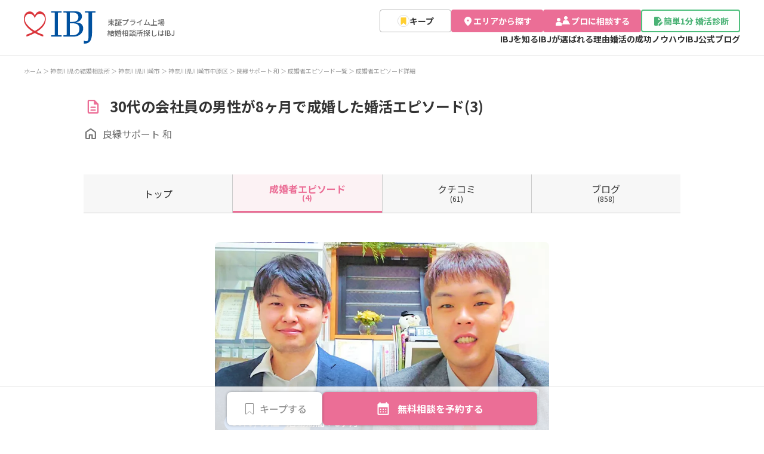

--- FILE ---
content_type: text/css
request_url: https://s3-ap-northeast-1.amazonaws.com/img.ibjs.ibjapan.com/webapp/office/css/renmei/renewal/search_list.css?ver=4b73cf81e26eee7e0f3db740305ba49e
body_size: 31762
content:
@charset "UTF-8";.search_pref-wrap .search_pref-title{align-items:center;background-color:#fcf2f5;display:flex;gap:6px;justify-content:center;padding:24px 20px;width:100%}.search_pref-wrap .search_pref-title img{height:20px;width:20px}.search_pref-wrap .search_pref-title h1,.search_pref-wrap .search_pref-title h2{color:#333;font-size:16px;font-style:normal;font-weight:700;line-height:170%}.search_pref-wrap .additional-search-pref-title{background:#f0faf5}.additional-search-pref-wrap{margin-top:72px}@media screen and (max-width:768px){.additional-search-pref-wrap{margin-top:64px}}.search-list{display:flex;flex-direction:column;gap:24px;margin:0 auto;max-width:430px;padding:24px 18.5px 0;position:relative}.search-list.multi{padding:0 18.5px}.search-list .search-item{border:1px solid #e6e6e6;border-radius:12px;box-shadow:0 0 4px 0 rgba(0,0,0,.32);position:relative}.search-list .search-item a:hover,.search-list .search-item a:hover img{opacity:inherit!important}.search-list .search-item .search-item-link{cursor:pointer;display:block;margin:0 auto;padding:13px}.search-list .search-item .search-item-link .search-item-card{margin:0 auto}.search-list .search-item.premium{border:none;box-shadow:0 1px 8px 0 rgba(0,0,0,.32)}.search-list .search-item.premium .search-item-link{cursor:pointer;padding:39px 13px 15px}.search-list .search-item.rookie{border:none;box-shadow:0 1px 8px 0 rgba(0,0,0,.32)}.search-list .search-item.rookie .search-item-link{cursor:pointer;padding:39px 13px 15px}.search-list .search-item .search-item-favorite-button{display:inline-block;position:relative}.search-list .search-item .search-item-favorite-button .button-text{color:#949494;display:none;font-size:12px;font-weight:500;line-height:12px;text-align:left}.search-list .search-item .search-item-favorite-button .clicked .button-text{color:#333;font-weight:500}.search-list .search-item .search-item-favorite-button .kept_balloon_right_wrapper{align-items:center;background-image:url(../../../renmei/assets/img/renmei/renewal/detail/kept_balloon_right.svg);background-position:50%;background-repeat:no-repeat;background-size:contain;display:flex;flex-direction:column;gap:8px;height:92px;justify-content:center;padding-bottom:12px;position:absolute;right:-18px;top:-85px;width:146px;z-index:9999}.search-list .search-item .search-item-favorite-button .kept_balloon_right_wrapper p{font-size:14px;font-weight:500;line-height:100%}.search-list .search-item .search-item-favorite-button .kept_balloon_right_wrapper .kept_balloon_right_inner{align-items:center;display:flex;gap:8px}.search-list .search-item .search-item-favorite-button .kept_balloon_right_wrapper .kept_balloon_right_inner span{color:#eb6e96;font-size:14px;font-weight:500;line-height:100%}.search-list .search-item .search-item-favorite-button .kept_balloon_right_wrapper .kept_balloon_right_inner img{width:auto}.search-list .search-item .search-item-award{left:-5px;position:absolute;top:-7px}.search-list .search-item .search-item-award .premium{height:40px;width:229px}.search-list .search-item .search-item-award .rookie{height:40px;width:258px}.search-list .search-item .search-item-heading{align-items:center;display:flex;gap:12px;justify-content:space-between;margin-bottom:8px;min-height:36px}.search-list .search-item .search-item-heading .search-item-title{color:#333;font-size:14px;font-weight:500;line-height:21px;text-align:left}.search-list .search-item .campaign-space{padding-top:16px}.search-list .search-item .search-item-photo-container{border:1px solid #e6e6e6;border-radius:4px;display:flex;gap:4px;justify-content:center;margin-bottom:8px;overflow:hidden}.search-list .search-item .search-item-photo-container .photo-agency{height:auto;width:363px}.search-list .search-item .search-item-photo-container .photo-agency img{aspect-ratio:310/147;height:auto;-o-object-fit:scale-down;object-fit:scale-down;width:100%}.search-list .search-item .search-item-photo-container .photo-counselor{height:auto;width:76px}.search-list .search-item .search-item-photo-container .photo-counselor img{aspect-ratio:2/3;height:auto;-o-object-fit:scale-down;object-fit:scale-down;width:100%}.search-list .search-item .search-item-photo-counselor-container.sp{align-items:center;display:flex;gap:14px;margin-bottom:16px}.search-list .search-item .search-item-photo-counselor-container.sp .photo-counselor{border:1px solid #ececec;border-radius:100px;flex-shrink:0;height:48px;overflow:hidden;width:48px}.search-list .search-item .search-item-photo-counselor-container.sp .photo-counselor img{aspect-ratio:40/19;height:100%;-o-object-fit:cover;object-fit:cover;-o-object-position:0 -3px;object-position:0 -3px;width:100%}.search-list .search-item .search-item-photo-counselor-container.sp .catch-copy{background:#fcf2f5;border-radius:4px;color:#666;line-height:19.6px;padding:6px 10px;position:relative;width:100%}.search-list .search-item .search-item-photo-counselor-container.sp .catch-copy:before{background-image:url(../../../renmei/assets/img/renmei/renewal/area/catch_copy_icon.svg);background-position:50%;background-repeat:no-repeat;background-size:contain;content:"";display:inline-block;height:18px;left:-10px;position:absolute;top:50%;transform:translateY(-50%);width:18px}.search-list .search-item .search-items-info{align-items:center;display:flex;justify-content:space-between;position:relative}.search-list .search-item .search-items-info:after{background-image:url(../../../renmei/assets/img/renmei/renewal/cmn/icon_gray_arrow.svg);background-position:50%;background-repeat:no-repeat;background-size:contain;content:"";display:inline-block;flex-shrink:0;height:20px;min-width:13px;position:relative;width:20px}.search-list .search-item .search-items-info.campaign.two_row:after{top:10px}.search-list .search-item .search-items-info .search-items-info-container{max-width:270px;width:100%}.search-list .search-item .search-items-info .card-info-icon{height:24px;margin-right:8px;min-width:24px;width:24px}.search-list .search-item .search-items-info .search-item-star{align-items:center;display:flex;margin-bottom:10px}.search-list .search-item .search-items-info .search-item-star .rate-custom{font-size:17px;line-height:1;margin-right:4px;top:-1px}.search-list .search-item .search-items-info .search-item-star .review-total{font-size:14px;font-weight:400;line-height:14px;position:relative;text-align:left;top:-1px}.search-list .search-item .search-items-info .search-item-traffic-container{align-items:center;display:flex;font-size:14px;font-weight:400;line-height:22.4px;margin-bottom:10px;position:relative;text-align:left}.search-list .search-item .search-items-info .search-item-traffic-container .search-item-traffic-text{text-align:initial;white-space:break-spaces}.search-list .search-item .search-items-info .search-item-address{align-items:center;display:flex;font-size:14px;font-weight:400;line-height:22.4px;position:relative;text-align:left}.search-list .search-item .search-item-campaign{align-items:center;background-color:#fcf2f5;border-radius:999px;display:flex;height:24px;justify-content:center;max-width:120px;padding:7px 10px;position:absolute;right:-1px;top:-1px;width:100%}.search-list .search-item .search-item-campaign:after{color:#eb6e96;content:"キャンペーン参加中！";display:inline-block;font-size:10px;font-weight:700;line-height:1;text-align:center}.search-list .agency-support-containes{align-items:center;display:flex;gap:1px;justify-content:space-between;margin-top:16px}.search-list .agency-support-containes p{border-radius:40px;font-size:10px;font-weight:700;letter-spacing:-.6px;line-height:13px;padding:6px 8px;text-align:center;white-space:nowrap;width:100%}.search-list .agency-support-containes p.support{background-color:#f0faf5;color:#549977}.search-list .agency-support-containes p.no-support{background-color:#f5f5f5;color:#b3b3b3}.search-pagenation{margin:auto auto 72px;max-width:375px;padding:0 11.5px}.search-multi-bar.top{margin-bottom:24px;padding-top:5px}.search-multi-bar.bottom{margin-top:40px}.pagenation-number-container-multi-wrap{margin-bottom:72px;margin-top:32px}.pickup-selection-criteria{align-items:center;background:#f5f5f5;box-sizing:border-box;color:#666;display:flex;flex-direction:column;gap:12px;margin:0 auto 72px;max-width:640px;padding:16px;text-align:center;width:100%}@media (max-width:768px){.pickup-selection-criteria{margin-left:18.5px;margin-right:18.5px;width:calc(100% - 37px)}}.pickup-selection-criteria .title{font-size:16px;font-weight:700;line-height:1;margin:0}.pickup-selection-criteria .text{font-size:14px;font-weight:400;line-height:1.6;margin:0;text-align:justify}@media screen and (min-width:769px){.search_pref-wrap{padding:0 20px}.search_pref-wrap .search_pref-title{gap:16px;margin:0 auto;max-width:920px;padding:32px}.search_pref-wrap .search_pref-title img{height:24px;width:24px}.search_pref-wrap .search_pref-title h1,.search_pref-wrap .search_pref-title h2{font-size:20px;line-height:1}.search-multi-bar{margin:0 auto;max-width:960px;padding:0 20px}.search-multi-bar.top{margin-bottom:32px}.search-pick-up-bar{margin:0 auto;max-width:943px;padding:0 11.5px}.custom-breadcrumb{max-width:1200px!important;padding:12px 20px 40px}.search-list{margin:0 auto;max-width:960px;padding:24px 20px 0}.search-list.multi{padding:0 20px}.search-list .search-item{border-radius:8px}.search-list .search-item .search-item-link{cursor:pointer;max-width:920px;padding:31px}.search-list .search-item .search-item-link .search-item-card{margin:0 auto;max-width:none}.search-list .search-item .search-item-link:hover .agency-detail-button{opacity:.8}.search-list .search-item.premium .search-item-link,.search-list .search-item.rookie .search-item-link{cursor:pointer;padding:47px 31px 31px}.search-list .search-item .search-item-favorite-button .button-text{display:block}.search-list .search-item .search-item-award{width:auto}.search-list .search-item .search-item-award .premium{height:42px;width:264px}.search-list .search-item .search-item-award .rookie{height:42px;width:292px}.search-list .search-item .search-item-heading{margin-bottom:20px;min-height:auto}.search-list .search-item .search-item-heading .search-item-title{font-size:18px;font-weight:500;line-height:24px;text-align:left}.search-list .search-item .campaign-space{padding-top:0}.search-list .search-item .search-item-bottom{align-items:flex-end;display:block;justify-content:space-between}.search-list .search-item .agency-detail-button{background-color:#eb6e96;border-radius:40px;max-width:402px;padding:11px;position:relative;width:100%}.search-list .search-item .agency-detail-button:after{background-image:url(../../../renmei/assets/img/renmei/renewal/detail/arrow-right_white_icon.svg);background-position:50%;background-repeat:no-repeat;background-size:contain;content:"";display:inline-block;height:16px;position:absolute;right:16px;top:50%;transform:translateY(-50%);-webkit-transform:translateY(-50%);-ms-transform:translateY(-50%);width:16px}.search-list .search-item .agency-detail-button p{color:#fff;font-size:14px;font-weight:700;line-height:14px;text-align:center}.search-list .search-item .agency-detail-button p:hover{opacity:.8}.search-list .search-item .search-item-pc-column{align-items:stretch;display:flex;gap:24px}.search-list .search-item .search-item-pc-column .search-item-photo-container{flex-shrink:0;gap:6px;margin-bottom:0;max-height:152px;max-width:430px}.search-list .search-item .search-item-pc-column .search-item-photo-container .photo-agency{height:auto;width:319px}.search-list .search-item .search-item-pc-column .search-item-photo-container .photo-agency img{height:auto;-o-object-fit:scale-down;object-fit:scale-down;width:100%}.search-list .search-item .search-item-pc-column .search-item-photo-container .photo-counselor{height:auto;width:103px}.search-list .search-item .search-item-pc-column .catch-copy-pc-container.pc{background-color:#fcf2f5;border-radius:6px;margin-top:16px;padding:8px 10px;width:100%}.search-list .search-item .search-item-pc-column .catch-copy-pc-container.pc .catch-copy{color:#666;font-size:13px;font-weight:400;line-height:18.2px;position:relative}.search-list .search-item .search-item-pc-column .catch-copy-pc-container.pc .catch-copy:before{background-image:url(../../../renmei/assets/img/renmei/renewal/area/catch_copy_icon.svg);background-position:50%;background-repeat:no-repeat;background-size:contain;content:"";display:inline-block;height:24px;position:absolute;right:30px;top:-21px;transform:rotate(90deg);width:24px}.search-list .search-item .search-item-pc-column .search-items-info{display:flex;flex-direction:column;gap:14px;gap:24px;justify-content:space-between;width:100%}.search-list .search-item .search-item-pc-column .search-items-info:after{display:none}.search-list .search-item .search-item-pc-column .search-items-info .search-items-info-container{max-width:none}.search-list .search-item .search-item-pc-column .search-items-info .search-items-info-container .search-items-info-column-pc{display:flex;flex-direction:column;justify-content:space-between}.search-list .search-item .search-item-pc-column .search-items-info .search-items-info-container .search-items-info-column-pc .search-items-info-pc-block{align-items:flex-start;display:flex;gap:26px;justify-content:flex-start;margin-bottom:10px}.search-list .search-item .search-item-pc-column .search-items-info .card-info-icon{height:20px;min-width:auto;width:20px}.search-list .search-item .search-item-pc-column .search-items-info .search-item-star{flex-shrink:0;margin-bottom:0}.search-list .search-item .search-item-pc-column .search-items-info .search-item-star .rate-custom{font-size:17px;line-height:1;margin-right:4px;top:-1px}.search-list .search-item .search-item-pc-column .search-items-info .search-item-star .review-total{font-size:14px;font-weight:400;line-height:14px;top:-1px}.search-list .search-item .search-item-pc-column .search-items-info .search-item-traffic-container{align-items:flex-start;font-size:14px;font-weight:400;line-height:22.4px;margin-bottom:0}.search-list .search-item .search-item-pc-column .search-items-info .search-item-address{align-items:flex-start;font-size:14px;font-weight:400;line-height:22.4px}.search-list .search-item .search-item-campaign{align-items:center;background-color:#fcf2f5;border-radius:0 8px;display:flex;height:24px;justify-content:center;max-width:152px;padding:6px 14px;position:absolute;right:-1px;top:-1px;width:100%}.search-list .search-item .search-item-campaign:after{color:#eb6e96;content:"キャンペーン参加中！";display:inline-block;font-size:12px;font-weight:700;line-height:1;text-align:center}.search-list .agency-support-containes{align-items:center;display:flex;margin-top:16px}.search-list .agency-support-containes p{border-radius:40px;font-size:12px;font-weight:500;line-height:16px;padding:4px 12px;text-align:center;white-space:pre-wrap;width:auto}.search-list .agency-support-containes p.support:first-of-type{max-width:84px;width:100%}.search-list .agency-support-containes p.support:nth-of-type(2){max-width:108px;width:100%}.search-list .agency-support-containes p.support:nth-of-type(3){max-width:74px;width:100%}.search-list .agency-support-containes p.support:nth-of-type(4){max-width:120px;width:100%}.search-list .agency-support-containes p.no-support:first-of-type{max-width:84px;width:100%}.search-list .agency-support-containes p.no-support:nth-of-type(2){max-width:108px;width:100%}.search-list .agency-support-containes p.no-support:nth-of-type(3){max-width:74px;width:100%}.search-list .agency-support-containes p.no-support:nth-of-type(4){max-width:120px;width:100%}.pagenation-number-container-multi-wrap{margin-bottom:96px}}@media screen and (min-width:769px) and (max-width:850px){.search-list .search-item .search-item-pc-column .search-item-photo-container{border:1px solid #ececec;border-radius:6px;display:flex;gap:4px;margin-bottom:14px;max-width:320px;overflow:hidden}.search-list .search-item .search-item-pc-column .search-item-photo-container .photo-agency{height:auto;width:240px}.search-list .search-item .search-item-pc-column .search-item-photo-container .photo-agency img{height:auto;-o-object-fit:scale-down;object-fit:scale-down;width:100%}.search-list .search-item .search-item-pc-column .search-item-photo-container .photo-counselor{height:auto;width:76px}.search-list .search-item .search-item-pc-column .search-item-photo-container .photo-counselor img{aspect-ratio:2/3;height:auto;-o-object-fit:scale-down;object-fit:scale-down;width:100%}}.guide-link-section{margin-top:72px}.guide-link-section .guide-link-heading{align-items:center;display:flex;font-size:20px;font-weight:700;justify-content:center;letter-spacing:.03em;line-height:30px;margin-bottom:12px}.guide-link-section .guide-link-heading span{color:#eb6e96;font-size:20px;font-weight:700;letter-spacing:.03em;line-height:30px}.guide-link-section .guide-link-heading:before{background-image:url(../../../renmei/assets/img/renmei/renewal/search/icon_guide_link.svg);background-position:50%;background-repeat:no-repeat;background-size:contain;content:"";display:inline-block;height:28px;margin-right:8px;width:28px}.guide-link-section .guide-link-bg{background-color:#fcf2f4}.guide-link-section .guide-link-bg .guide-link-container{margin:0 auto;max-width:375px;padding:24px 13px 32px 19px;text-align:center}.guide-link-section .guide-link-bg .guide-link-container .guide-link-lead{border-bottom:1px solid #fcdae5;border-top:1px solid #fcdae5;display:flex;gap:8px;justify-content:center;margin-bottom:16px;margin-top:12px;padding:5px 0}.guide-link-section .guide-link-bg .guide-link-container .guide-link-lead p{background-color:#fff;border-radius:4px;font-size:12px;font-weight:400;letter-spacing:-.01em;line-height:12px;padding:10.5px 0;text-align:center;width:105px}.guide-link-section .guide-link-bg .guide-link-container .guide-link-lead p span{color:#eb6e96;font-size:16px;font-weight:700;letter-spacing:.05em;line-height:16px;margin-left:3px;text-align:center}.guide-link-section .guide-link-bg .guide-link-container .priority1-btn{font-size:16px;font-weight:700;line-height:16px;padding:16px 100px;text-align:center}.guide-link-section .guide-link-bg .guide-link-container .priority1-btn:after{right:25px}@media screen and (min-width:769px){.guide-link-section{margin-top:80px}.guide-link-section .guide-link-heading{font-size:28px;font-weight:700;letter-spacing:.03em;line-height:30.8px;margin-bottom:16px}.guide-link-section .guide-link-heading span{color:#eb6e96;font-size:28px;font-weight:700;letter-spacing:.03em;line-height:30.8px;text-align:left}.guide-link-section .guide-link-heading:before{background-image:url(../../../renmei/assets/img/renmei/renewal/search/icon_guide_link.svg);background-position:50%;background-repeat:no-repeat;background-size:contain;content:"";display:inline-block;height:32px;margin-right:12px;width:32px}.guide-link-section .guide-link-bg{background-color:#fcf2f4;margin:0 auto;max-width:920px}.guide-link-section .guide-link-bg .guide-link-container{max-width:542px;padding:61px 0 40px}.guide-link-section .guide-link-bg .guide-link-container .guide-link-column-pc{align-items:flex-end;display:flex;gap:22px;justify-content:center;margin-bottom:32px}.guide-link-section .guide-link-bg .guide-link-container .guide-link-column-pc .guide-link-item-pc{position:relative}.guide-link-section .guide-link-bg .guide-link-container .guide-link-column-pc .guide-link-item-pc .sub-text-img-pc{height:39px;position:absolute;top:-25px;width:175px}.guide-link-section .guide-link-bg .guide-link-container .guide-link-column-pc .guide-link-item-pc .sub-text-img-pc img{width:175px}.guide-link-section .guide-link-bg .guide-link-container .guide-link-column-pc .guide-link-item-pc .main-text-img-pc{position:relative;top:3px}.guide-link-section .guide-link-bg .guide-link-container .guide-link-column-pc .guide-link-item-pc .main-text-img-pc img{width:337px}.guide-link-section .guide-link-bg .guide-link-container picture img{height:167px;width:167px}.guide-link-section .guide-link-bg .guide-link-container .guide-link-lead{border-bottom:1px solid #fcdae5;border-top:1px solid #fcdae5;display:flex;gap:6px;justify-content:center;margin-bottom:0;margin-top:23px}.guide-link-section .guide-link-bg .guide-link-container .guide-link-lead p{background-color:#fff;border-radius:3px;font-size:14px;font-weight:400;letter-spacing:-.01em;line-height:14px;padding:11.5px 0;text-align:center;width:109px}.guide-link-section .guide-link-bg .guide-link-container .guide-link-lead p span{color:#eb6e96;font-size:19px;font-weight:700;letter-spacing:-.01em;line-height:19px;margin-left:3px;text-align:center}.guide-link-section .guide-link-bg .guide-link-container .priority1-btn{font-size:inherit;line-height:inherit;padding:16px 140px;text-align:center}.guide-link-section .guide-link-bg .guide-link-container .priority1-btn:after{right:20px}.guide-link-section .guide-link-bg .guide-link-container .priority1-btn p{font-size:18px;font-weight:700;line-height:18px}.guide-link-section .guide-link-bg .guide-link-container .priority1-btn:after{line-height:16px}}.pick-up_wrap .pick-up_container{border-bottom:1px solid #ccc;border-radius:0;border-top:1px solid #ccc;margin:0;padding:32px 14.5px;width:100%}.pick-up_wrap .pick-up_container img{height:auto;width:100%}.pick-up_wrap .pick-up_container .pick-up_title{line-height:1.6;margin:0 auto 24px;max-width:430px;padding:0 4px}.pick-up_wrap .pick-up_container .pick-up_sub-title{font-size:12px;font-weight:400;line-height:22px;line-height:140%;margin-bottom:16px;text-align:center}.pick-up_wrap .pick-up_container .pick-up_sub-title span{font-size:14px;font-weight:700;line-height:1.6;text-align:center}.pick-up_wrap .pick-up_container a{display:block;height:auto;margin:0 auto;max-width:430px;width:100%}.pick-up_wrap .pick-up_container a .pick-up_body{align-items:center;background-color:#fcf2f5;border-radius:4px;box-shadow:0 0 4px 0 rgba(0,0,0,.32);display:flex;gap:8px;padding:16px 12px;position:relative}.pick-up_wrap .pick-up_container a .pick-up_body .pick-up_img{border:1px solid #e6e6e6;border-radius:4px;height:auto;width:110px}.pick-up_wrap .pick-up_container a .pick-up_body .pick-up_img img{aspect-ratio:135/64;height:auto;-o-object-fit:scale-down;object-fit:scale-down}.pick-up_wrap .pick-up_container a .pick-up_body .pick-up_pr-text{color:#eb6e96;font-size:12px;font-weight:700;line-height:1.6;text-align:left;width:176px}.pick-up_wrap .pick-up_container a .pick-up_body:before{background-image:url(../../../renmei/assets/img/renmei/renewal/area/pick_up.svg);height:16px;left:12px;top:-8px;width:61px}.pick-up_wrap .pick-up_container a .pick-up_body:after,.pick-up_wrap .pick-up_container a .pick-up_body:before{background-position:50%;background-repeat:no-repeat;background-size:contain;content:"";display:inline-block;position:absolute}.pick-up_wrap .pick-up_container a .pick-up_body:after{background-image:url(../../../renmei/assets/img/renmei/renewal/area/pick_up_arrow.svg);height:20px;right:14px;width:20px}@media screen and (min-width:769px){.pick-up_wrap{padding:0 20px}.pick-up_wrap .pick-up_container{border:1px solid #ccc;border-radius:12px;margin:16px auto 0;max-width:920px;padding:24px;text-align:center}.pick-up_wrap .pick-up_container .pick-up_title{margin-bottom:24px;max-height:78px;max-width:none;padding:0;width:571px}.pick-up_wrap .pick-up_container .pick-up_sub-title{font-size:16px;font-weight:400;line-height:22px;margin-bottom:32px;text-align:center}.pick-up_wrap .pick-up_container .pick-up_sub-title span{font-size:18px;font-weight:700;line-height:25px;text-align:center}.pick-up_wrap .pick-up_container a{display:block;margin:0 auto;max-width:704px}.pick-up_wrap .pick-up_container a .pick-up_body{align-items:center;background-color:#fcf2f5;border-radius:6px;display:flex;gap:16px;gap:12px;padding:16px 24px;position:relative;width:100%}.pick-up_wrap .pick-up_container a .pick-up_body .pick-up_img{width:198px}.pick-up_wrap .pick-up_container a .pick-up_body .pick-up_img img{aspect-ratio:135/64;-o-object-fit:scale-down;object-fit:scale-down}.pick-up_wrap .pick-up_container a .pick-up_body .pick-up_pr-text{color:#eb6e96;font-size:20px;font-weight:700;letter-spacing:0;line-height:26px;text-align:left;width:400px}.pick-up_wrap .pick-up_container a .pick-up_body:before{background-image:url(../../../renmei/assets/img/renmei/renewal/area/pick_up.svg);height:30px;left:34px;top:-14px;width:91px}.pick-up_wrap .pick-up_container a .pick-up_body:after,.pick-up_wrap .pick-up_container a .pick-up_body:before{background-position:50%;background-repeat:no-repeat;background-size:contain;content:"";display:inline-block;position:absolute}.pick-up_wrap .pick-up_container a .pick-up_body:after{background-image:url(../../../renmei/assets/img/renmei/renewal/area/pick_up_arrow.svg);height:24px;right:25px;width:24px}}.search-multi-condition-wrap{box-sizing:content-box;margin:0 auto;max-width:430px;padding:0 20px}.search-multi-condition-wrap.other .search-multi-condition-contains .search-multi-condition-container{border:none!important;padding:16px 0!important}.search-multi-condition-wrap .search-multi-condition-contains{border:1px solid #ccc;border-radius:4px;overflow:hidden}.search-multi-condition-wrap .search-multi-condition-contains .search-multi-condition-label{background-color:#fcf2f5;border-bottom:1px solid #e6e6e6;color:#333;font-size:14px;font-weight:700;line-height:22.4px;padding:7px 0;text-align:center}.search-multi-condition-wrap .search-multi-condition-contains .search-multi-condition-label.bottom{background-color:#fcf2f5}.search-multi-condition-wrap .search-multi-condition-contains .search-multi-condition-container{align-items:center;display:flex;gap:12px;justify-content:space-between;margin:0 12px}.search-multi-condition-wrap .search-multi-condition-contains .search-multi-condition-container:first-of-type{border-bottom:1px solid #e6e6e6;padding:16px 0 12px}.search-multi-condition-wrap .search-multi-condition-contains .search-multi-condition-container:last-of-type{padding:12px 0 16px}.search-multi-condition-wrap .search-multi-condition-contains .search-multi-condition-container .search-multi-condition-item{display:-webkit-box;font-size:14px;font-weight:400;-webkit-line-clamp:1;line-height:22.4px;overflow:hidden;position:relative;-webkit-box-orient:vertical;color:#333;max-width:183px;text-align:initial;white-space:break-spaces}.search-multi-condition-wrap .search-multi-condition-contains .search-multi-condition-container .search-multi-condition-area{align-items:center;display:flex;gap:4px}.search-multi-condition-wrap .search-multi-condition-contains .search-multi-condition-container .search-multi-condition-area img{flex-shrink:0;height:20px;width:20px}.search-multi-condition-wrap .search-multi-condition-contains .search-multi-condition-container .search-multi-condition-other{display:flex;gap:4px}.search-multi-condition-wrap .search-multi-condition-contains .search-multi-condition-container .search-multi-condition-other img{flex-shrink:0;height:20px;width:20px}.search-multi-condition-wrap .search-multi-condition-contains .search-multi-condition-container .search-multi-condition-button{align-items:center;border:1px solid #eb6e96;border-radius:54px;color:#eb6e96;cursor:pointer;display:flex;flex-shrink:0;font-size:12px;font-weight:500;justify-content:center;line-height:1;padding:11px 9px}.search_hits_contains{align-items:center;border-bottom:1px solid #ccc;display:flex;justify-content:space-between;padding:22px 12px 8px}.search_hits_contains .search_hits_label{color:#666;font-size:14px;font-weight:700;line-height:22.4px}.search_hits_contains .search_hits_container{color:#666;font-size:14px;font-weight:700;line-height:14px}.search_hits_contains .search_hits_container p{line-height:1}.search_hits_contains .search_hits_container strong{color:#eb6e96;font-size:20px;font-weight:700;line-height:20px;padding:6px}.search-multi-condition-catch-copy{text-align:center}.search-multi-condition-catch-copy,.search-multi-condition-catch-copy strong{font-size:20px;font-weight:700;letter-spacing:.03em;line-height:30px;margin-bottom:4px}.search-multi-condition-catch-copy strong{color:#eb6e96}.search-multi-condition-catch-copy:before{background-image:url(../../../renmei/assets/img/renmei/renewal/detail/line_left_search_sp.svg);left:-12px}.search-multi-condition-catch-copy:after,.search-multi-condition-catch-copy:before{background-position:50%;background-repeat:no-repeat;background-size:contain;content:"";display:inline-block;height:22px;position:relative;top:2px;width:14px}.search-multi-condition-catch-copy:after{background-image:url(../../../renmei/assets/img/renmei/renewal/detail/line_right_search_sp.svg);right:-12px}@media screen and (min-width:769px){.search-multi-condition-wrap{max-width:100%;padding:0}.search-multi-condition-wrap.other .search-multi-condition-contains .search-multi-condition-container{padding:24px 0!important}.search-multi-condition-wrap .search-multi-condition-contains .search-multi-condition-label{font-size:16px;line-height:160%;padding:9px 0}.search-multi-condition-wrap .search-multi-condition-contains .search-multi-condition-label.bottom{background-color:#fcf2f5}.search-multi-condition-wrap .search-multi-condition-contains .search-multi-condition-container{align-items:center;display:flex;justify-content:space-between;margin:0 24px}.search-multi-condition-wrap .search-multi-condition-contains .search-multi-condition-container:first-of-type{border-bottom:1px solid #e6e6e6;padding:24px 0 16px}.search-multi-condition-wrap .search-multi-condition-contains .search-multi-condition-container:last-of-type{padding:16px 0 24px}.search-multi-condition-wrap .search-multi-condition-contains .search-multi-condition-container .search-multi-condition-area{gap:8px;max-width:720px}.search-multi-condition-wrap .search-multi-condition-contains .search-multi-condition-container .search-multi-condition-item{max-width:none}.search-multi-condition-wrap .search-multi-condition-contains .search-multi-condition-container .search-multi-condition-other{gap:8px}.search-multi-condition-wrap .search-multi-condition-contains .search-multi-condition-container .search-multi-condition-button{align-items:center;border:1px solid #eb6e96;border-radius:54px;color:#eb6e96;cursor:pointer;display:flex;flex-shrink:0;font-size:14px;font-weight:500;justify-content:center;padding:7px 15px}.search_hits_contains{padding:36px 24px 12px}.search_hits_contains.episode{padding-top:24px}}@media screen and (min-width:769px) and (min-width:769px){.search_hits_contains.episode{padding-top:56px}}@media screen and (min-width:769px){.search_hits_contains .search_hits_container,.search_hits_contains .search_hits_label{font-size:16px}.search_hits_contains .search_hits_container strong{color:#eb6e96;font-size:24px;font-weight:700;line-height:20px;padding:0 4px 0 8px}.search-multi-condition-catch-copy{font-size:20px;margin-bottom:8px}.search-multi-condition-catch-copy:before{background-image:url(../../../renmei/assets/img/renmei/renewal/detail/line_left_search_pc.svg);left:-24px}.search-multi-condition-catch-copy:after,.search-multi-condition-catch-copy:before{background-position:50%;background-repeat:no-repeat;background-size:contain;content:"";display:inline-block;height:30px;position:relative;top:5px;width:20px}.search-multi-condition-catch-copy:after{background-image:url(../../../renmei/assets/img/renmei/renewal/detail/line_right_search_pc.svg);right:-24px}}.special-feature-search-mv-container{margin-bottom:32px}.special-feature-search-mv-container img{aspect-ratio:16/9;height:100%;width:100%}@media screen and (min-width:769px){.special-feature-search-mv-container img{aspect-ratio:4/1}}

--- FILE ---
content_type: image/svg+xml
request_url: https://s3-ap-northeast-1.amazonaws.com/img.ibjs.ibjapan.com/webapp/office/renmei/assets/img/renmei/renewal/detail/agency_gray_icon.svg
body_size: 1036
content:
<svg width="24" height="24" viewBox="0 0 24 24" fill="none" xmlns="http://www.w3.org/2000/svg">
<path d="M5.25 18.9429H8.625V13.8C8.625 13.5086 8.73281 13.2643 8.94844 13.0671C9.16406 12.87 9.43125 12.7714 9.75 12.7714H14.25C14.5687 12.7714 14.8359 12.87 15.0516 13.0671C15.2672 13.2643 15.375 13.5086 15.375 13.8V18.9429H18.75V9.68571L12 5.05714L5.25 9.68571V18.9429ZM3 18.9429V9.68571C3 9.36 3.07969 9.05143 3.23906 8.76C3.39844 8.46857 3.61875 8.22857 3.9 8.04L10.65 3.41143C11.0437 3.13714 11.4937 3 12 3C12.5062 3 12.9563 3.13714 13.35 3.41143L20.1 8.04C20.3813 8.22857 20.6016 8.46857 20.7609 8.76C20.9203 9.05143 21 9.36 21 9.68571V18.9429C21 19.5086 20.7797 19.9929 20.3391 20.3957C19.8984 20.7986 19.3687 21 18.75 21H14.25C13.9312 21 13.6641 20.9014 13.4484 20.7043C13.2328 20.5071 13.125 20.2629 13.125 19.9714V14.8286H10.875V19.9714C10.875 20.2629 10.7672 20.5071 10.5516 20.7043C10.3359 20.9014 10.0687 21 9.75 21H5.25C4.63125 21 4.10156 20.7986 3.66094 20.3957C3.22031 19.9929 3 19.5086 3 18.9429Z" fill="#767676"/>
</svg>


--- FILE ---
content_type: image/svg+xml
request_url: https://s3-ap-northeast-1.amazonaws.com/img.ibjs.ibjapan.com/webapp/office/renmei/assets/img/renmei/renewal/detail/web_gray_icon.svg?ver=4b73cf81e26eee7e0f3db740305ba49e
body_size: 1134
content:
<svg width="24" height="24" viewBox="0 0 24 24" fill="none" xmlns="http://www.w3.org/2000/svg">
<path d="M3.66667 19C3.20833 19 2.81597 18.8387 2.48958 18.5162C2.16319 18.1936 2 17.8059 2 17.3529H5.33333C4.875 17.3529 4.48264 17.1917 4.15625 16.8691C3.82986 16.5466 3.66667 16.1588 3.66667 15.7059V6.64706C3.66667 6.19412 3.82986 5.80637 4.15625 5.48382C4.48264 5.16127 4.875 5 5.33333 5H18.6667C19.125 5 19.5174 5.16127 19.8438 5.48382C20.1701 5.80637 20.3333 6.19412 20.3333 6.64706V15.7059C20.3333 16.1588 20.1701 16.5466 19.8438 16.8691C19.5174 17.1917 19.125 17.3529 18.6667 17.3529H22C22 17.8059 21.8368 18.1936 21.5104 18.5162C21.184 18.8387 20.7917 19 20.3333 19H3.66667ZM12 18.1765C12.2361 18.1765 12.434 18.0975 12.5938 17.9397C12.7535 17.7819 12.8333 17.5863 12.8333 17.3529C12.8333 17.1196 12.7535 16.924 12.5938 16.7662C12.434 16.6083 12.2361 16.5294 12 16.5294C11.7639 16.5294 11.566 16.6083 11.4062 16.7662C11.2465 16.924 11.1667 17.1196 11.1667 17.3529C11.1667 17.5863 11.2465 17.7819 11.4062 17.9397C11.566 18.0975 11.7639 18.1765 12 18.1765ZM5.33333 15.7059H18.6667V6.64706H5.33333V15.7059Z" fill="#949494"/>
</svg>


--- FILE ---
content_type: image/svg+xml
request_url: https://s3-ap-northeast-1.amazonaws.com/img.ibjs.ibjapan.com/webapp/office/renmei/assets/img/renmei/renewal/episode/man_icon.svg
body_size: 1353
content:
<svg width="28" height="28" viewBox="0 0 28 28" fill="none" xmlns="http://www.w3.org/2000/svg">
<path d="M6.62 20.12C7.64 19.34 8.78 18.725 10.04 18.275C11.3 17.825 12.62 17.6 14 17.6C15.38 17.6 16.7 17.825 17.96 18.275C19.22 18.725 20.36 19.34 21.38 20.12C22.08 19.3 22.625 18.37 23.015 17.33C23.405 16.29 23.6 15.18 23.6 14C23.6 11.34 22.665 9.075 20.795 7.205C18.925 5.335 16.66 4.4 14 4.4C11.34 4.4 9.075 5.335 7.205 7.205C5.335 9.075 4.4 11.34 4.4 14C4.4 15.18 4.595 16.29 4.985 17.33C5.375 18.37 5.92 19.3 6.62 20.12ZM14 15.2C12.82 15.2 11.825 14.795 11.015 13.985C10.205 13.175 9.8 12.18 9.8 11C9.8 9.82 10.205 8.825 11.015 8.015C11.825 7.205 12.82 6.8 14 6.8C15.18 6.8 16.175 7.205 16.985 8.015C17.795 8.825 18.2 9.82 18.2 11C18.2 12.18 17.795 13.175 16.985 13.985C16.175 14.795 15.18 15.2 14 15.2ZM14 26C12.34 26 10.78 25.685 9.32 25.055C7.86 24.425 6.59 23.57 5.51 22.49C4.43 21.41 3.575 20.14 2.945 18.68C2.315 17.22 2 15.66 2 14C2 12.34 2.315 10.78 2.945 9.32C3.575 7.86 4.43 6.59 5.51 5.51C6.59 4.43 7.86 3.575 9.32 2.945C10.78 2.315 12.34 2 14 2C15.66 2 17.22 2.315 18.68 2.945C20.14 3.575 21.41 4.43 22.49 5.51C23.57 6.59 24.425 7.86 25.055 9.32C25.685 10.78 26 12.34 26 14C26 15.66 25.685 17.22 25.055 18.68C24.425 20.14 23.57 21.41 22.49 22.49C21.41 23.57 20.14 24.425 18.68 25.055C17.22 25.685 15.66 26 14 26Z" fill="#6696D9"/>
</svg>


--- FILE ---
content_type: text/javascript
request_url: https://s3-ap-northeast-1.amazonaws.com/img.ibjs.ibjapan.com/webapp/office/js/renmei/renewal/agency_basic_detail.js?ver=4b73cf81e26eee7e0f3db740305ba49e
body_size: 12971
content:
// 基本情報：スライド
var agencySwiper = new Swiper(".agency-image-swiper", {
  loop: true,
  slidesPerView: 1.38,
  spaceBetween: 12,
  centeredSlides: true,
  autoplay: {
    delay: 4000,
    disableOnInteraction: false,
  },
  navigation: {
    nextEl: ".swiper-button-next",
    prevEl: ".swiper-button-prev",
  },
  pagination: {
    el: '.swiper-pagination',
    clickable: true,
  },
  breakpoints: {
    768: {
      slidesPerView: 1,
      spaceBetween: 15,
      loop: true,
    }
  },
  on: {
    init: function () {
      if (window.innerWidth >= 768) {
        this.autoplay.start();
      } else {
        this.autoplay.stop();
      }
    }
  }
});

// ウィンドウのリサイズ時にautoplayの状態を更新
window.addEventListener('resize', function() {
  if (window.innerWidth >= 768) {
    agencySwiper.autoplay.start();
  } else {
    agencySwiper.autoplay.stop();
  }
});

// SPのの追従メニューを表示させるタイミングの制御
document.addEventListener('DOMContentLoaded', function() {
  const cta = document.querySelector('.js-area-fixed');
  let lastScrollTop = 0; // 前回のスクロール位置を保存する変数（上か下かのスクロールを判断するため）
  const targetElement = document.getElementById('agency-sp-menu'); // 相談所名下のメニューの位置を取得

  // 要素が存在するか確認
  if (!targetElement) {
      return;
  }

  const topPosition = targetElement.getBoundingClientRect().top + window.pageYOffset; // 要素のトップの位置を取得

  window.addEventListener('scroll', function() {
      const scroll = window.pageYOffset || document.documentElement.scrollTop;

      if (scroll > topPosition) {
          if (scroll < lastScrollTop) {
              cta.classList.add('is-active');
          } else {
              cta.classList.remove('is-active');
          }
      } else {
          cta.classList.remove('is-active');
      }
      lastScrollTop = scroll; // 現在のスクロール位置を保存
  });
});



document.addEventListener("DOMContentLoaded", function() {
  // テキストコンテナとボタンの初期状態を設定
  for (let i = 1; i <= 3; i++) {
    let textContainer = document.getElementById('plan-description-' + i);
    let planNameContainer = document.getElementById('plan-name-' + i);
    if (textContainer && textContainer.scrollHeight > textContainer.clientHeight) {
      // テキストがコンテナの高さを超えていれば、ボタンを表示
      let moreButton = document.getElementById('more-button-' + i);
      if (moreButton) {
        moreButton.style.display = 'flex';
      }
    }
    if (planNameContainer && planNameContainer.scrollHeight > planNameContainer.clientHeight) {
      // テキストがコンテナの高さを超えていれば、ボタンを表示
      let moreButton = document.getElementById('plan-name-button-' + i);
      if (moreButton) {
        planNameContainer.classList.add('over');
        moreButton.style.display = 'block';
      }
    }
  }
});

  
  // プランの説明のもっと見る
  function toggleText(index) {
    let textContainer = document.getElementById('plan-description-' + index);
    let moreButton = document.getElementById('more-button-' + index);
    if (textContainer && moreButton) {
      if (textContainer.style.maxHeight && textContainer.style.maxHeight !== '0px') {
        textContainer.style.maxHeight = null;
        moreButton.innerText = 'もっと見る';
        moreButton.classList.remove('open');
        moreButton.classList.add('close');
        setTimeout(() => {
        textContainer.style.display = "-webkit-box"
        }, 200);
        
      } else {
        textContainer.style.maxHeight = textContainer.scrollHeight + 'px';
        moreButton.innerText = '閉じる';
        textContainer.style.display = "block" 
        moreButton.classList.remove('close');
        moreButton.classList.add('open');
        
      }
    }
  }
  
  
  function togglePlanName(index) {
    let textContainer = document.getElementById('plan-name-' + index);
    let moreButton = document.getElementById('plan-name-button-' + index);
    if (textContainer && moreButton) {
      if (textContainer.style.maxHeight && textContainer.style.maxHeight !== '0px') {
        textContainer.style.maxHeight = null;
        moreButton.classList.remove('open');
        moreButton.classList.add('close');
        setTimeout(() => {
        textContainer.style.display = "-webkit-box";
        }, 200);
        
      } else {
        moreButton.classList.remove('close');
        moreButton.classList.add('open');
        textContainer.style.maxHeight = textContainer.scrollHeight + 'px';
        textContainer.style.display = "block" ;
        
      }
    }
  }

  const baseReviewSwiper = new Swiper('.base_review_swiper', {
    spaceBetween: 16,
    slidesPerView: 'auto',
    freeMode: true,
    freeModeMomentum: false, // 慣性スクロールを無効化してスナップ効果を除去
    freeModeSticky: false, // スティッキーな動作を無効化
    cssMode: false, // CSS Modeを明示的に無効化
    resistance: false, // 抵抗力を無効化
    threshold: 0, // タッチの閾値を最小にしてより敏感に
    touchReleaseOnEdges: true, // エッジでのタッチリリースを有効化
    mousewheel: {
      forceToAxis: true,
    }, 
    on: {
      // 最後まで到達したときに gradation_cover を非表示
      reachEnd: function () {
        const gradationCover = document.getElementById('review_gradation_cover');
        if (gradationCover) {
          gradationCover.style.opacity = '0';
        }
      },
      // 最後から離れたときに gradation_cover を表示
      fromEdge: function () {
        const gradationCover = document.getElementById('review_gradation_cover');
        if (gradationCover) {
          gradationCover.style.opacity = '1';
        }
      }
    }
  });

  const baseEpisodeSwiper = new Swiper('.base_episode_swiper', {
    spaceBetween: 16,
    slidesPerView: 'auto',
    freeMode: true,
    freeModeMomentum: false, // 慣性スクロールを無効化してスナップ効果を除去
    freeModeSticky: false, // スティッキーな動作を無効化
    cssMode: false, // CSS Modeを明示的に無効化
    resistance: false, // 抵抗力を無効化
    threshold: 0, // タッチの閾値を最小にしてより敏感に
    touchReleaseOnEdges: true, // エッジでのタッチリリースを有効化
    mousewheel: {
      forceToAxis: true,
    }, 
    on: {
      // 最後まで到達したときに gradation_cover を非表示
      reachEnd: function () {
        const gradationCover = document.getElementById('episode_gradation_cover');
        if (gradationCover) {
          gradationCover.style.opacity = '0';
        }
      },
      // 最後から離れたときに gradation_cover を表示
      fromEdge: function () {
        const gradationCover = document.getElementById('episode_gradation_cover');
        if (gradationCover) {
          gradationCover.style.opacity = '1';
        }
      }
    }
  });

  const baseEpisodeOtherSwiper = new Swiper('.base_episode_other_swiper', {
    spaceBetween: 16,
    slidesPerView: 'auto',
    freeMode: true,
    freeModeMomentum: false, // 慣性スクロールを無効化してスナップ効果を除去
    freeModeSticky: false, // スティッキーな動作を無効化
    cssMode: false, // CSS Modeを明示的に無効化
    resistance: false, // 抵抗力を無効化
    threshold: 0, // タッチの閾値を最小にしてより敏感に
    touchReleaseOnEdges: true, // エッジでのタッチリリースを有効化
    mousewheel: {
      forceToAxis: true,
    }, 
    breakpoints: {
      768: {
        slidesPerView: 2,
        spaceBetween: 16,
        loop: false, 
        freeMode: false, // ブレークポイントではfreeModeを無効
        allowTouchMove: false, // スライドを無効化
        mousewheel: {
          forceToAxis: false,
        }, 
      }
    },
  });



  

  const baseBlogSwiper = new Swiper('.base_blog_swiper', {
    spaceBetween: 16,
    slidesPerView: 'auto',
    freeMode: true,
    freeModeMomentum: false, // 慣性スクロールを無効化してスナップ効果を除去
    freeModeSticky: false, // スティッキーな動作を無効化
    cssMode: false, // CSS Modeを明示的に無効化
    resistance: false, // 抵抗力を無効化
    threshold: 0, // タッチの閾値を最小にしてより敏感に
    touchReleaseOnEdges: true, // エッジでのタッチリリースを有効化
    mousewheel: {
      forceToAxis: true,
    }, 
    on: {
      // 最後まで到達したときに gradation_cover を非表示
      reachEnd: function () {
        const gradationCover = document.getElementById('blog_gradation_cover');
        if (gradationCover) {
          gradationCover.style.opacity = '0';
        }
      },
      // 最後から離れたときに gradation_cover を表示
      fromEdge: function () {
        const gradationCover = document.getElementById('blog_gradation_cover');
        if (gradationCover) {
          gradationCover.style.opacity = '1';
        }
      }
    }
  });

  const featureSwiper = new Swiper('.feature_swiper', {
    spaceBetween: 16,
    slidesPerView: 'auto',
    freeMode: true,
    freeModeMomentum: false, // 慣性スクロールを無効化してスナップ効果を除去
    freeModeSticky: false, // スティッキーな動作を無効化
    cssMode: false, // CSS Modeを明示的に無効化
    resistance: false, // 抵抗力を無効化
    threshold: 0, // タッチの閾値を最小にしてより敏感に
    touchReleaseOnEdges: true, // エッジでのタッチリリースを有効化
    mousewheel: {
      forceToAxis: true,
    }, 
    
    on: {
      reachEnd: function () {
        const gradationCover = document.getElementById('feature_gradation_cover');
        if (gradationCover) {
          gradationCover.style.opacity = '0';
        }
      },
      fromEdge: function () {
        const gradationCover = document.getElementById('feature_gradation_cover');
        if (gradationCover) {
          gradationCover.style.opacity = '1';
        }
      }
    }
  });
  
  


  const osusumAgencySwiper = new Swiper('.osusum_agency_swiper', {
    enabled: false, // SPではSwiper完全無効（縦並び表示のため）
    spaceBetween: 16,
    slidesPerView: 'auto',
    freeMode: {
      enabled: false,
      sticky: false,
      momentum: false,
      momentumRatio: 0,
      momentumVelocityRatio: 0,
      momentumBounce: false,
      momentumBounceRatio: 0,
      minimumVelocity: 0,
    },
    // スナップ関連を完全に無効化
    snapOnRelease: false,
    snapGrid: [],
    slidesOffsetBefore: 0,
    slidesOffsetAfter: 0,
    centeredSlides: false,
    centeredSlidesBounds: false,
    
    // タッチ関連の設定
    touchRatio: 1,
    touchAngle: 45,
    simulateTouch: true,
    allowTouchMove: false,
    touchReleaseOnEdges: true,
    resistance: false,
    resistanceRatio: 0,
    threshold: 1,
    
    // その他の設定
    cssMode: false,
    watchSlidesProgress: false,
    watchSlidesVisibility: false,
    
    mousewheel: {
      forceToAxis: true,
      sensitivity: 1,
      releaseOnEdges: true,
    },
    
    breakpoints: {
      768: {
        enabled: true, // PC/タブレットではSwiper有効
        spaceBetween: 16,
        slidesPerView: 'auto',
        freeMode: {
          enabled: true, // PC/タブレットではfreeMode有効
          sticky: false,
          momentum: false,
          momentumRatio: 0,
          momentumVelocityRatio: 0,
          momentumBounce: false,
          momentumBounceRatio: 0,
          minimumVelocity: 0,
        },
        snapOnRelease: false,
        snapGrid: [],
        centeredSlides: false,
        centeredSlidesBounds: false,
        touchRatio: 1,
        resistance: false,
        resistanceRatio: 0,
        threshold: 1,
        touchReleaseOnEdges: true,
        allowTouchMove: true, // PC/タブレットではタッチ移動有効
        mousewheel: {
          forceToAxis: true,
          sensitivity: 1,
          releaseOnEdges: true,
        },
      }
    },
    on: {
      // 最後まで到達したときに gradation_cover を非表示
      reachEnd: function () {
        const gradationCover = document.getElementById('osusum_agency_gradation_cover');
        if (gradationCover) {
          gradationCover.style.opacity = '0';
        }
      },
      // 最後から離れたときに gradation_cover を表示
      fromEdge: function () {
        const gradationCover = document.getElementById('osusum_agency_gradation_cover');
        if (gradationCover) {
          gradationCover.style.opacity = '1';
        }
      }
    }
  });


--- FILE ---
content_type: image/svg+xml
request_url: https://s3-ap-northeast-1.amazonaws.com/img.ibjs.ibjapan.com/webapp/office/renmei/assets/img/renmei/renewal/area/close.svg
body_size: 883
content:
<svg width="24" height="24" viewBox="0 0 24 24" fill="none" xmlns="http://www.w3.org/2000/svg">
<path d="M12 13.9163L5.29278 20.6236C5.04183 20.8745 4.72243 21 4.3346 21C3.94677 21 3.62738 20.8745 3.37643 20.6236C3.12548 20.3726 3 20.0532 3 19.6654C3 19.2776 3.12548 18.9582 3.37643 18.7072L10.0837 12L3.37643 5.29278C3.12548 5.04183 3 4.72243 3 4.3346C3 3.94677 3.12548 3.62738 3.37643 3.37643C3.62738 3.12548 3.94677 3 4.3346 3C4.72243 3 5.04183 3.12548 5.29278 3.37643L12 10.0837L18.7072 3.37643C18.9582 3.12548 19.2776 3 19.6654 3C20.0532 3 20.3726 3.12548 20.6236 3.37643C20.8745 3.62738 21 3.94677 21 4.3346C21 4.72243 20.8745 5.04183 20.6236 5.29278L13.9163 12L20.6236 18.7072C20.8745 18.9582 21 19.2776 21 19.6654C21 20.0532 20.8745 20.3726 20.6236 20.6236C20.3726 20.8745 20.0532 21 19.6654 21C19.2776 21 18.9582 20.8745 18.7072 20.6236L12 13.9163Z" fill="#666666"/>
</svg>


--- FILE ---
content_type: image/svg+xml
request_url: https://s3-ap-northeast-1.amazonaws.com/img.ibjs.ibjapan.com/webapp/office/renmei/assets/img/renmei/renewal/detail/agency_icon.svg
body_size: 1036
content:
<svg width="24" height="24" viewBox="0 0 24 24" fill="none" xmlns="http://www.w3.org/2000/svg">
<path d="M5.25 18.9429H8.625V13.8C8.625 13.5086 8.73281 13.2643 8.94844 13.0671C9.16406 12.87 9.43125 12.7714 9.75 12.7714H14.25C14.5687 12.7714 14.8359 12.87 15.0516 13.0671C15.2672 13.2643 15.375 13.5086 15.375 13.8V18.9429H18.75V9.68571L12 5.05714L5.25 9.68571V18.9429ZM3 18.9429V9.68571C3 9.36 3.07969 9.05143 3.23906 8.76C3.39844 8.46857 3.61875 8.22857 3.9 8.04L10.65 3.41143C11.0437 3.13714 11.4937 3 12 3C12.5062 3 12.9563 3.13714 13.35 3.41143L20.1 8.04C20.3813 8.22857 20.6016 8.46857 20.7609 8.76C20.9203 9.05143 21 9.36 21 9.68571V18.9429C21 19.5086 20.7797 19.9929 20.3391 20.3957C19.8984 20.7986 19.3687 21 18.75 21H14.25C13.9312 21 13.6641 20.9014 13.4484 20.7043C13.2328 20.5071 13.125 20.2629 13.125 19.9714V14.8286H10.875V19.9714C10.875 20.2629 10.7672 20.5071 10.5516 20.7043C10.3359 20.9014 10.0687 21 9.75 21H5.25C4.63125 21 4.10156 20.7986 3.66094 20.3957C3.22031 19.9929 3 19.5086 3 18.9429Z" fill="#EB6E96"/>
</svg>


--- FILE ---
content_type: image/svg+xml
request_url: https://s3-ap-northeast-1.amazonaws.com/img.ibjs.ibjapan.com/webapp/office/renmei/assets/img/renmei/renewal/detail/map_gray_icon.svg?ver=4b73cf81e26eee7e0f3db740305ba49e
body_size: 1158
content:
<svg width="24" height="24" viewBox="0 0 24 24" fill="none" xmlns="http://www.w3.org/2000/svg">
<path d="M14.35 20.775L9 18.9L4.35 20.7C4.18333 20.7667 4.02083 20.7875 3.8625 20.7625C3.70417 20.7375 3.55833 20.6833 3.425 20.6C3.29167 20.5167 3.1875 20.4042 3.1125 20.2625C3.0375 20.1208 3 19.9583 3 19.775V5.75C3 5.53333 3.0625 5.34167 3.1875 5.175C3.3125 5.00833 3.48333 4.88333 3.7 4.8L8.35 3.225C8.45 3.19167 8.55417 3.16667 8.6625 3.15C8.77083 3.13333 8.88333 3.125 9 3.125C9.11667 3.125 9.22917 3.13333 9.3375 3.15C9.44583 3.16667 9.55 3.19167 9.65 3.225L15 5.1L19.65 3.3C19.8167 3.23333 19.9792 3.2125 20.1375 3.2375C20.2958 3.2625 20.4417 3.31667 20.575 3.4C20.7083 3.48333 20.8125 3.59583 20.8875 3.7375C20.9625 3.87917 21 4.04167 21 4.225V18.25C21 18.4667 20.9375 18.6583 20.8125 18.825C20.6875 18.9917 20.5167 19.1167 20.3 19.2L15.65 20.775C15.55 20.8083 15.4458 20.8333 15.3375 20.85C15.2292 20.8667 15.1167 20.875 15 20.875C14.8833 20.875 14.7708 20.8667 14.6625 20.85C14.5542 20.8333 14.45 20.8083 14.35 20.775ZM14 18.55V6.85L10 5.45V17.15L14 18.55ZM16 18.55L19 17.55V5.7L16 6.85V18.55ZM5 18.3L8 17.15V5.45L5 6.45V18.3Z" fill="#949494"/>
</svg>


--- FILE ---
content_type: image/svg+xml
request_url: https://s3-ap-northeast-1.amazonaws.com/img.ibjs.ibjapan.com/webapp/office/renmei/assets/img/renmei/renewal/detail/address_gray_icon.svg?ver=4b73cf81e26eee7e0f3db740305ba49e
body_size: 1578
content:
<svg width="21" height="20" viewBox="0 0 21 20" fill="none" xmlns="http://www.w3.org/2000/svg">
<path d="M10.5 17.3648C12.2792 15.8193 13.599 14.4153 14.4594 13.1527C15.3198 11.89 15.75 10.7689 15.75 9.78913C15.75 8.28504 15.2432 7.05347 14.2297 6.09444C13.2161 5.1354 11.9729 4.65589 10.5 4.65589C9.02708 4.65589 7.78385 5.1354 6.77031 6.09444C5.75677 7.05347 5.25 8.28504 5.25 9.78913C5.25 10.7689 5.68021 11.89 6.54062 13.1527C7.40104 14.4153 8.72083 15.8193 10.5 17.3648ZM10.5 19C10.2958 19 10.0917 18.9655 9.8875 18.8965C9.68333 18.8275 9.50104 18.724 9.34062 18.586C8.39271 17.7581 7.55417 16.9508 6.825 16.1643C6.09583 15.3777 5.48698 14.6154 4.99844 13.8771C4.5099 13.1389 4.13802 12.4282 3.88281 11.7451C3.6276 11.0621 3.5 10.4101 3.5 9.78913C3.5 7.71928 4.20365 6.07029 5.61094 4.84217C7.01823 3.61406 8.64792 3 10.5 3C12.3521 3 13.9818 3.61406 15.3891 4.84217C16.7964 6.07029 17.5 7.71928 17.5 9.78913C17.5 10.4101 17.3724 11.0621 17.1172 11.7451C16.862 12.4282 16.4901 13.1389 16.0016 13.8771C15.513 14.6154 14.9042 15.3777 14.175 16.1643C13.4458 16.9508 12.6073 17.7581 11.6594 18.586C11.499 18.724 11.3167 18.8275 11.1125 18.8965C10.9083 18.9655 10.7042 19 10.5 19ZM10.5 11.2794C10.9812 11.2794 11.3932 11.1173 11.7359 10.793C12.0786 10.4687 12.25 10.0789 12.25 9.62354C12.25 9.16818 12.0786 8.77835 11.7359 8.45407C11.3932 8.1298 10.9812 7.96766 10.5 7.96766C10.0187 7.96766 9.60677 8.1298 9.26406 8.45407C8.92135 8.77835 8.75 9.16818 8.75 9.62354C8.75 10.0789 8.92135 10.4687 9.26406 10.793C9.60677 11.1173 10.0187 11.2794 10.5 11.2794Z" fill="#767676"/>
</svg>


--- FILE ---
content_type: image/svg+xml
request_url: https://s3-ap-northeast-1.amazonaws.com/img.ibjs.ibjapan.com/webapp/office/renmei/assets/img/renmei/renewal/detail/agency_gray_icon.svg?ver=4b73cf81e26eee7e0f3db740305ba49e
body_size: 1036
content:
<svg width="24" height="24" viewBox="0 0 24 24" fill="none" xmlns="http://www.w3.org/2000/svg">
<path d="M5.25 18.9429H8.625V13.8C8.625 13.5086 8.73281 13.2643 8.94844 13.0671C9.16406 12.87 9.43125 12.7714 9.75 12.7714H14.25C14.5687 12.7714 14.8359 12.87 15.0516 13.0671C15.2672 13.2643 15.375 13.5086 15.375 13.8V18.9429H18.75V9.68571L12 5.05714L5.25 9.68571V18.9429ZM3 18.9429V9.68571C3 9.36 3.07969 9.05143 3.23906 8.76C3.39844 8.46857 3.61875 8.22857 3.9 8.04L10.65 3.41143C11.0437 3.13714 11.4937 3 12 3C12.5062 3 12.9563 3.13714 13.35 3.41143L20.1 8.04C20.3813 8.22857 20.6016 8.46857 20.7609 8.76C20.9203 9.05143 21 9.36 21 9.68571V18.9429C21 19.5086 20.7797 19.9929 20.3391 20.3957C19.8984 20.7986 19.3687 21 18.75 21H14.25C13.9312 21 13.6641 20.9014 13.4484 20.7043C13.2328 20.5071 13.125 20.2629 13.125 19.9714V14.8286H10.875V19.9714C10.875 20.2629 10.7672 20.5071 10.5516 20.7043C10.3359 20.9014 10.0687 21 9.75 21H5.25C4.63125 21 4.10156 20.7986 3.66094 20.3957C3.22031 19.9929 3 19.5086 3 18.9429Z" fill="#767676"/>
</svg>


--- FILE ---
content_type: image/svg+xml
request_url: https://s3-ap-northeast-1.amazonaws.com/img.ibjs.ibjapan.com/webapp/office/renmei/assets/img/renmei/common/renewal/hamburger_menu_arrow_right_gray_18_18.svg
body_size: 676
content:
<svg width="14" height="14" viewBox="0 0 14 14" fill="none" xmlns="http://www.w3.org/2000/svg">
<path d="M8.09924 8L3.33588 12.1973C3.11196 12.3946 3 12.6457 3 12.9507C3 13.2556 3.11196 13.5067 3.33588 13.704C3.5598 13.9013 3.84478 14 4.19084 14C4.5369 14 4.82188 13.9013 5.0458 13.704L10.6641 8.75336C10.7863 8.64574 10.8728 8.52915 10.9237 8.40359C10.9746 8.27803 11 8.1435 11 8C11 7.8565 10.9746 7.72197 10.9237 7.59641C10.8728 7.47085 10.7863 7.35426 10.6641 7.24664L5.0458 2.29596C4.82188 2.09865 4.5369 2 4.19084 2C3.84478 2 3.5598 2.09865 3.33588 2.29596C3.11196 2.49327 3 2.74439 3 3.04933C3 3.35426 3.11196 3.60538 3.33588 3.80269L8.09924 8Z" fill="#CCCCCC"/>
</svg>


--- FILE ---
content_type: text/javascript
request_url: https://s3-ap-northeast-1.amazonaws.com/img.ibjs.ibjapan.com/webapp/office/js/renmei/renewal/search_area_modal.js?ver=4b73cf81e26eee7e0f3db740305ba49e
body_size: 33149
content:
// 地域とそれに属する都道府県のリスト
const regions = {
  "北海道・東北": [
    {"pref_name": "北海道", "pref_kbn": "00201"},
    {"pref_name": "青森県", "pref_kbn": "00202"},
    {"pref_name": "岩手県", "pref_kbn": "00203"},
    {"pref_name": "宮城県", "pref_kbn": "00204"},
    {"pref_name": "秋田県", "pref_kbn": "00205"},
    {"pref_name": "山形県", "pref_kbn": "00206"},
    {"pref_name": "福島県", "pref_kbn": "00207"}
  ],
  "関東": [
    {"pref_name": "神奈川県", "pref_kbn": "00214"},
    {"pref_name": "東京都", "pref_kbn": "00213"},
    {"pref_name": "埼玉県", "pref_kbn": "00211"},
    {"pref_name": "千葉県", "pref_kbn": "00212"},
    {"pref_name": "茨城県", "pref_kbn": "00208"},
    {"pref_name": "栃木県", "pref_kbn": "00209"},
    {"pref_name": "群馬県", "pref_kbn": "00210"}
  ],
  "北陸・甲信越": [
    {"pref_name": "新潟県", "pref_kbn": "00215"},
    {"pref_name": "富山県", "pref_kbn": "00216"},
    {"pref_name": "石川県", "pref_kbn": "00217"},
    {"pref_name": "福井県", "pref_kbn": "00218"},
    {"pref_name": "山梨県", "pref_kbn": "00219"},
    {"pref_name": "長野県", "pref_kbn": "00220"}
  ],
  "東海": [
    {"pref_name": "岐阜県", "pref_kbn": "00221"},
    {"pref_name": "静岡県", "pref_kbn": "00222"},
    {"pref_name": "愛知県", "pref_kbn": "00223"},
    {"pref_name": "三重県", "pref_kbn": "00224"}
  ],
  "関西": [
    {"pref_name": "滋賀県", "pref_kbn": "00225"},
    {"pref_name": "京都府", "pref_kbn": "00226"},
    {"pref_name": "大阪府", "pref_kbn": "00227"},
    {"pref_name": "兵庫県", "pref_kbn": "00228"},
    {"pref_name": "奈良県", "pref_kbn": "00229"},
    {"pref_name": "和歌山県", "pref_kbn": "00230"}
  ],
  "中国・四国": [
    {"pref_name": "鳥取県", "pref_kbn": "00231"},
    {"pref_name": "島根県", "pref_kbn": "00232"},
    {"pref_name": "岡山県", "pref_kbn": "00233"},
    {"pref_name": "広島県", "pref_kbn": "00234"},
    {"pref_name": "山口県", "pref_kbn": "00235"},
    {"pref_name": "徳島県", "pref_kbn": "00236"},
    {"pref_name": "香川県", "pref_kbn": "00237"},
    {"pref_name": "愛媛県", "pref_kbn": "00238"},
    {"pref_name": "高知県", "pref_kbn": "00239"}
  ],
  "九州・沖縄": [
    {"pref_name": "福岡県", "pref_kbn": "00240"},
    {"pref_name": "佐賀県", "pref_kbn": "00241"},
    {"pref_name": "長崎県", "pref_kbn": "00242"},
    {"pref_name": "熊本県", "pref_kbn": "00243"},
    {"pref_name": "大分県", "pref_kbn": "00244"},
    {"pref_name": "宮崎県", "pref_kbn": "00245"},
    {"pref_name": "鹿児島県", "pref_kbn": "00246"},
    {"pref_name": "沖縄県", "pref_kbn": "00247"}
  ],
  "海外": [
    {"pref_name": "海外", "pref_kbn": "00248"},
  ]
}

// HTML要素の取得（エリア検索モーダル）
const openAreaSearchModalButtons = document.querySelectorAll(".open-area-search-modal-buttons"); 
const fixContent = document.querySelectorAll(".fix-contents"); 
const areaSearchModal = document.getElementById("areaSearchModal");
const areaSearchModalContents = document.getElementById("areaSearchModalContents");
const areaSearchModalTitle = document.getElementById("areaSearchModalTitle");
const buttonsContainer = document.getElementById("buttonsContainer");
const wardContainer = document.getElementById("wardContainer");
const allCheckBoxContainer = document.getElementById("allCheckBoxContainer");
const areaSearchModalBackButton = document.getElementById("areaSearchModalBackButton");
const areaSearchModalCloseButton = document.getElementById("areaSearchModalCloseButton");
const areaSearchModalContains = document.getElementById("areaSearchModalContains");
const areaSearchModalScrollContainer = document.getElementById("areaSearchModalScrollContainer");
const reverseMap = {};

// HTML要素の取得（その他条件検索モーダル）
const openOtherSearchModalButtons = document.querySelectorAll(".open-other-search-modal-buttons");
const otherSearchModal = document.getElementById("otherSearchModal");
const otherSearchModalBackButton = document.getElementById("otherSearchModalBackButton");
const otherSearchModalCloseButton = document.getElementById("otherSearchModalCloseButton");
const otherSearchModalContains = document.getElementById("otherSearchModalContains");
const otherCheckboxes = document.querySelectorAll(".other-checkbox");
const helpOneButton = document.getElementById("helpOne");
const helpOneContainer = document.getElementById("helpOneContainer");
const helpTwoButton = document.getElementById("helpTwo");
const helpTwoContainer = document.getElementById("helpTwoContainer");
const otherConditionsClearButton = document.getElementById("otherConditionsClearButton");
const AddConditionsButton = document.getElementById("AddConditionsButton");
const helpOneCloseButton = document.getElementById("helpOneCloseButton");
const helpTwoCloseButton = document.getElementById("helpTwoCloseButton");

// 状態管理のための変数
let currentView = "regions";
let selectedRegion = null;
let selectedPrefecture = null;
let selectedAreas = [];
let selectedOtherConditions = [];
let apiData = {};
let checkBoxAllFlagObject = {"city": false, "ward": false};
let checkPrefKbn = ""; 
let helpDisplayFlag = false;
let noApiDataFlag = false;
let tempUsePrefKbn = "";
let prefSearchOnlyPrefKbn = "";
let initialSetPrefKbn = null;
let initialSetAreas = [];
let initialSetOtherConditions = [];
let initialSetCityAllFlag = "";
let initialSetTokyoCityAllFlag = "";
let initialSetTokyoWardAllFlag = "";

//ページが完全に描写された時の処理
document.addEventListener("DOMContentLoaded", () => {
  // 隠しフィールドの値を取得
  const prefKbnElement = document.getElementById("pref_kbn");
  initialSetPrefKbn = prefKbnElement ? prefKbnElement.value : null;
  const prefNameElement = document.getElementById("pref_name");
  const prefNameValue = prefNameElement ? prefNameElement.value : null;
  prefSearchOnlyPrefKbn = initialSetPrefKbn;
  const urlParams = new URLSearchParams(window.location.search);
  preference_kbn_ary = urlParams.getAll("preference_kbn_ary[]");
  if (initialSetPrefKbn || preference_kbn_ary) {
    setUpSearchModalCheckBox(initialSetPrefKbn, prefNameValue, preference_kbn_ary);
  }
});

//prefKbnから地方名（region）取得
function getRegionByPrefKbn(prefKbn) {
  for (const [region, prefs] of Object.entries(regions)) {
    prefs.forEach(pref => {
      reverseMap[pref.pref_kbn] = region;
    });
  }
  return reverseMap[prefKbn] || null;
}


// フラグの変更：「全て選択」のチェックボックスの判別（cityかwardか）
function setFlag(object, property, value) {
  if (object.hasOwnProperty(property)) {
    object[property] = value;
  }
}

// エリア検索モーダルを開くボタンのクリックイベント
if (openAreaSearchModalButtons) {
  openAreaSearchModalButtons.forEach(button => {
    button.onclick = function() {
      openModal();
    };
  });
}

// モーダルを開く関数
function openModal() {
  areaSearchModal.classList.add("show");
  areaSearchModal.classList.remove("hide");
  document.documentElement.classList.add("no-scroll");
  fixContent.forEach(element=>{
    element.classList.add("space-adjustment");
  })
  history.pushState({ 
    modalOpen: true, 
    view: currentView, 
    region: selectedRegion, 
    prefecture: selectedPrefecture, 
    areas: selectedAreas, 
    checkBoxAllFlagObject: checkBoxAllFlagObject,
    apiData: apiData
  }, "", "");
  updateView();
}
  
// モーダルを閉じるときの処理
if (areaSearchModalCloseButton) {
  areaSearchModalCloseButton.onclick = function() {
    areaSearchModal.classList.add("hide");
    areaSearchModal.classList.remove("show");
    // html の固定を解除
    document.documentElement.classList.remove("no-scroll");
    fixContent.forEach(element=>{
      element.classList.remove("space-adjustment");
    })
    history.pushState({ modalOpen: false }, "", "");
  }
}

// モーダルの外側をクリックしたときにモーダルを閉じる処理
window.onclick = function(event) {
  //エリアモーダル
  if (event.target === areaSearchModal) {
    areaSearchModal.classList.add("hide");
    areaSearchModal.classList.remove("show");
    document.documentElement.classList.remove("no-scroll");
    fixContent.forEach(element=>{
      element.classList.remove("space-adjustment");
    })
    history.pushState({ modalOpen: false }, "", "");
  }

  //その他条件モーダル
  if (event.target === otherSearchModal && helpDisplayFlag == false) {
    otherSearchModal.classList.add("hide");
    otherSearchModal.classList.remove("show");
    document.documentElement.classList.remove("no-scroll");
    fixContent.forEach(element=>{
      element.classList.remove("space-adjustment");
    })
    history.pushState({ otherModalOpen: false }, "", "");
  }

  //その他条件モーダル内のヘルプメッセージ
  if (helpOneContainer.contains(event.target) == false && helpDisplayFlag) {
    helpOneContainer.classList.add("hide");
    helpOneContainer.classList.remove("show");
    helpTwoContainer.classList.add("hide");
    helpTwoContainer.classList.remove("show");
    helpDisplayFlag=false;
  }
}
  
// 履歴の変更を監視して、モーダルの表示とビューを制御する
window.onpopstate = function(event) {
  if (event.state && event.state.modalOpen) {
    areaSearchModal.classList.add("show");
    areaSearchModal.classList.remove("hide");
    // html を固定（背景のスクロールをさせない）
    document.documentElement.classList.add("no-scroll");
    fixContent.forEach(element=>{
      element.classList.add("space-adjustment");
    })
    currentView = event.state.view;
    selectedRegion = event.state.region;
    selectedPrefecture = event.state.prefecture;
    selectedAreas = event.state.areas || [];
    apiData = event.state.apiData || apiData;
    checkBoxAllFlagObject = event.state.checkBoxAllFlagObject || {"city": false, "ward": false};
    updateView();
    // 「全て選択」チェックボックスの状態を復元
    const selectWardAllCheckbox = document.getElementById("select-all-ward");
    const selectCityAllCheckbox = document.getElementById("select-all-city");
    if (selectWardAllCheckbox && event.state.checkBoxAllFlagObject) {
      selectWardAllCheckbox.checked = event.state.checkBoxAllFlagObject["ward"];
    }
    if (selectCityAllCheckbox  && event.state.checkBoxAllFlagObject) {
      selectCityAllCheckbox.checked = event.state.checkBoxAllFlagObject["city"];
    }
  } else if (event.state) {
    areaSearchModal.classList.add("hide");
    areaSearchModal.classList.remove("show");
    // html の固定を解除
    document.documentElement.classList.remove("no-scroll");
    fixContent.forEach(element=>{
      element.classList.remove("space-adjustment");
    })
    removeSearchButton(); // モーダルが閉じられた場合、検索ボタンを削除
  }

  //その他条件モーダル
  if (event.state && event.state.otherModalOpen) {
    otherSearchModal.classList.add("show");
    otherSearchModal.classList.remove("hide");
    document.documentElement.classList.add("no-scroll");
    fixContent.forEach(element=>{
      element.classList.add("space-adjustment");
    })
  } else if (event.state) {
    otherSearchModal.classList.add("hide");
    otherSearchModal.classList.remove("show");
    fixContent.forEach(element=>{
      element.classList.remove("space-adjustment");
    })
  }
}

// 検索ボタンを削除
function removeSearchButton() {
  const existingSearchButton = document.querySelector(".search-button-block");
  if (existingSearchButton) {
    existingSearchButton.remove();
  }
} 

// 現在のビューを更新する関数
function updateView() {
  if (currentView === "regions") { //エリアを探す
    tempUsePrefKbn = tempUsePrefKbn != "00248" ? "" : tempUsePrefKbn;
    removeSearchButton();
    showRegionButtons();
  } else if (currentView === "prefectures" && selectedRegion) {
    removeSearchButton();
    tempUsePrefKbn = tempUsePrefKbn != "00248" ? tempUsePrefKbn : "";
    showPrefectureButtons(selectedRegion);
  } else if (currentView === "cities" && selectedPrefecture) {
    showCityAndWardButtons(selectedPrefecture);
  } else {
    showRegionButtons();
  }
}
// region_idをpref_kbnから取得（「すべて」選択中でurlからregion_id取得不可の場合があるため）
function updateRegionIdByPrefKbn() {
  if (apiData["city"])
    apiData["city"].map((item) => {
    selectedAreas.push(`${item["renmei_area_region_top_id"]}`);
  });
  if (apiData["ward"])
    apiData["ward"].map((item) => {
      selectedAreas.push(`${item["renmei_area_region_top_id"]}`);
    });
}

// 検索実行時のチェックボックスの選択再現
async function setUpSearchModalCheckBox(prefKbn, prefName, preference_kbn_ary) {
  const urlParams = new URLSearchParams(window.location.search);
  selectedPrefecture =  {"pref_name": `${prefName}`, "pref_kbn": `${prefKbn}`};
  selectedRegion = getRegionByPrefKbn(prefKbn);
  try{
    apiData = await getRegionData(prefKbn);
  } catch {
    apiData = {};
  }
  if (apiData && apiData["city"].length > 0) {
    currentView = "cities";
  } else {
    noApiDataFlag = true;
    tempUsePrefKbn = prefKbn;
    currentView = tempUsePrefKbn != "00248" ? "prefectures" : "regions";
  }
  selectedAreas = urlParams.getAll("region_id_ary[]");
  initialSetAreas = [...selectedAreas ];
  selectedOtherConditions = preference_kbn_ary;
  initialSetOtherConditions = [...selectedOtherConditions];
  initialSetTokyoWardAllFlag = urlParams.get("tokyo_wards_all_flag");
  initialSetTokyoCityAllFlag = urlParams.get("tokyo_city_all_flag");
  if (selectedAreas == false && currentView == "cities") {
    updateRegionIdByPrefKbn();
    setFlag(checkBoxAllFlagObject, "city", true);
    setFlag(checkBoxAllFlagObject, "ward", true);
  }
  //その他条件のチェックボックスを設定中と同じにする
  if (otherCheckboxes && selectedOtherConditions.length > 0) {
    otherCheckboxes.forEach((checkbox) => {
      checkbox.checked = selectedOtherConditions.includes(String(checkbox.value));
    })
  } else if (otherCheckboxes && selectedOtherConditions.length === 0) {
    otherCheckboxes.forEach((checkbox) => {
      checkbox.checked = false;
    })
  }
  if (initialSetTokyoCityAllFlag == "true") {
    setFlag(checkBoxAllFlagObject, "city", true);
  };
  if (initialSetTokyoWardAllFlag == "true") {
    setFlag(checkBoxAllFlagObject, "ward", true);
  };
  updateView();
}

// 地域ボタンを表示する関数（エリアを選択する）
function showRegionButtons() {
  areaSearchModalTitle.textContent = "エリアを選択する";
  buttonsContainer.className = "region-buttons select-button-contains";
  areaSearchModalScrollContainer.classList.remove("scroll-container");
  buttonsContainer.innerHTML = "";
  areaSearchModalBackButton.className = "no-active back_wrap";
  noApiDataFlag = false;
  for (let region in regions) {
    const button = document.createElement("button");
    if (tempUsePrefKbn && region == "海外") {
      button.className = "button active";
    } else {
      button.className = "button";
    }
    button.textContent = region;
    button.onclick = function() {
      selectedRegion = region;
      selectedAreas = []; // エリア選択をリセット
      if (region == "海外") {
        prefSearchOnlyPrefKbn = "00248";
        currentView = "regions";
        history.pushState({ 
          modalOpen: true, 
          view: currentView, 
          region: selectedRegion, 
          areas: selectedAreas,
          apiData: apiData
        }, "", "");
        triggerAreaSearch();
      } else {
        currentView = "prefectures";
        history.pushState({ 
          modalOpen: true, 
          view: currentView, 
          region: selectedRegion, 
          areas: selectedAreas,
          apiData: apiData
        }, "", "");
        updateView();
      }
    };
    buttonsContainer.appendChild(button);
  }
}

// 市町村・区のデータ取得 api実行
async function getRegionData(prefKbn) {
  var settings = {
    "url": `/area/get_city_ward_list/?pref_kbn=${prefKbn}`,
      "method": "GET",
      "timeout": 0,
  };
  try {
    const response = await $.ajax(settings);
    return response;
  } catch {
    return {};
  }
}
  
// 選択された地域に基づいて都道府県ボタンを表示する関数
function showPrefectureButtons(region) {
  areaSearchModalTitle.textContent ="都道府県を選択する";
  buttonsContainer.className = "prefecture-buttons select-button-contains";
  areaSearchModalScrollContainer.classList.remove("scroll-container");
  buttonsContainer.innerHTML = "";
  wardContainer.className = "";
  wardContainer.innerHTML = "";
  allCheckBoxContainer.className = "";
  allCheckBoxContainer.innerHTML = "";
  areaSearchModalBackButton.classList.remove("no-active");
  regions[region].forEach(prefecture => {
    const button = document.createElement("button");
    //apiで市区町村が取得できず、一覧画面でモーダルを表示した時に検索された都道府県にactiveクラスを入れる(最初の表示のみ)
    if (tempUsePrefKbn == prefecture["pref_kbn"] && noApiDataFlag) {
      button.className = "button active";
    } else {
      button.className = "button";
    }
    button.textContent = prefecture["pref_name"];
    button.dataset.pref_kbn = prefecture["pref_kbn"];
    button.onclick = async function() {
      selectedPrefecture = prefecture;
      selectedAreas = []; // エリア選択をリセット
      try {
        apiData = await getRegionData(prefecture["pref_kbn"]);
      } catch {
        apiData = {}
      }
      if (apiData && apiData["city"].length > 0) {
        currentView = "cities";
        history.pushState({ 
          modalOpen: true, 
          view: currentView, 
          region: selectedRegion, 
          prefecture: selectedPrefecture, 
          areas: selectedAreas,
          apiData: apiData
        }, "", "");
        updateView();
      } else {
        currentView = "prefectures";
        history.pushState({ 
          modalOpen: true, 
          view: currentView, 
          region: selectedRegion, 
          prefecture: selectedPrefecture, 
          areas: selectedAreas,
          apiData: apiData
        }, "", "");
        prefTransition(prefecture["pref_kbn"]);
      }
    };
    buttonsContainer.appendChild(button);
  });
  areaSearchModalBackButton.onclick = function() {
    currentView = "regions";
    selectedAreas = []; // 選択状態をリセット
    history.pushState({ modalOpen: true, view: currentView, areas: selectedAreas, prefecture: selectedPrefecture, apiData: apiData  }, "", "");
    updateView();
  };
}
  
//「全て」ボタン作成と動作
function createSelectAllCheckbox(areas, dataName, prefKbn ,prefName) {
  const selectAllContainer = document.createElement("div");
  selectAllContainer.className = "checkbox-label city-all-label";
  const selectAllCheckbox = document.createElement("input");
  selectAllCheckbox.type = "checkbox";
  selectAllCheckbox.id = `select-all-${dataName}`;
  const className = dataName == "city" ? ".city-label" : ".ward-label";
  selectAllCheckbox.onchange = function() {
    const elements = document.querySelectorAll(`${className}`);
    if (this.checked) {
      elements.forEach(function(element) {
        element.classList.add("check-box-no-active");
        setFlag(checkBoxAllFlagObject, `${dataName}`, true);
      });
    } else {
      elements.forEach(function(element) {
        element.classList.remove("check-box-no-active");
        setFlag(checkBoxAllFlagObject, `${dataName}`, false);
      });
    }
    areas.forEach(area => {
      const checkbox = document.querySelector(`input[value="${String(area["renmei_area_region_top_id"])}"]`);
      checkbox.checked = this.checked;
      if (this.checked) {
        if (!selectedAreas.includes(checkbox.value)) {
          selectedAreas.push(checkbox.value);
        }
      } else {
        selectedAreas = selectedAreas.filter(a => a !== checkbox.value);
      }
    });
    history.replaceState({ 
      modalOpen: true, 
      view: currentView, 
      region: selectedRegion, 
      prefecture: selectedPrefecture, 
      areas: selectedAreas, 
      checkBoxAllFlagObject: checkBoxAllFlagObject,
      apiData: apiData
    }, "", "");
    updateSearchButtonState();
  };
  const selectAllLabel = document.createElement("label");
  selectAllLabel.className = "area-checkbox-label";
  const selectAllLabelSpan = document.createElement("span");
  if (prefKbn == "00213" && dataName == "ward") {
    selectAllLabelSpan.textContent = "23区すべて";
    selectAllCheckbox.checked = checkBoxAllFlagObject["ward"] ? true : false;
  } else if (prefKbn == "00213" && dataName == "city") {
    selectAllLabelSpan.textContent = "23区以外すべて";
    selectAllCheckbox.checked = checkBoxAllFlagObject["city"] ? true : false;
  } else {
    selectAllLabelSpan.textContent = `${prefName}すべて`;
    selectAllCheckbox.checked = checkBoxAllFlagObject["city"] ? true : false;
  }

  allCheckBoxContainer.className = "check-button-contains all-check-box-container";
  selectAllLabel.appendChild(selectAllCheckbox);
  selectAllLabel.appendChild(selectAllLabelSpan);
  selectAllContainer.appendChild(selectAllLabel);
  allCheckBoxContainer.appendChild(selectAllContainer);
}

// 地域のチェックボックス作成
function createCheckBoxs(areas, dataName) {
  noApiDataFlag = false;
  tempUsePrefKbn = "";
  areas.forEach(area => {
    const checkboxContainer = document.createElement("div");
    const classLabel = dataName == "city" ? "city-label" : "ward-label";
    checkboxContainer.className = `checkbox-label ${classLabel}`;
    const checkbox = document.createElement("input");
    checkbox.type = "checkbox";
    checkbox.value = area["renmei_area_region_top_id"];
    checkbox.className = "area-checkbox";
    checkbox.checked = selectedAreas.includes(String(area["renmei_area_region_top_id"]));
    checkbox.onchange = function() {
      if (this.checked) {
        if (!selectedAreas.includes(this.value)) {
          selectedAreas.push(this.value);
        }
      } else {
        selectedAreas = selectedAreas.filter(a => a !== this.value);
      }
      history.replaceState({ 
        modalOpen: true, 
        view: currentView, 
        region: selectedRegion, 
        prefecture: selectedPrefecture, 
        areas: selectedAreas,
        checkBoxAllFlagObject: checkBoxAllFlagObject,
        apiData: apiData
      }, "", "");
      updateSearchButtonState();
    };
    const label = document.createElement("label");
    label.className = "area-checkbox-label";
    const labelSpan = document.createElement("span");
    labelSpan.textContent = area["city_name"];
    //地域が７文字以上ならテキスト間の余白を縮める
    if ([...labelSpan.textContent].length > 6) {
      labelSpan.className = "letter-spacing-adjustment"
    }
    if (dataName == "city") {
      buttonsContainer.appendChild(checkboxContainer);
    } else if (dataName == "ward") {
      wardContainer.appendChild(checkboxContainer);
    }
    checkboxContainer.appendChild(label);
    label.appendChild(checkbox);
    label.appendChild(labelSpan);
  });
}

// 選択された都道府県に基づいてエリアボタン（チェックボックス）を表示する関数
function showCityAndWardButtons(prefecture) {
  let cityAreas = apiData["city"];
  let wardAreas = apiData["ward"];
  checkPrefKbn = prefecture["pref_kbn"];
  const searchButtonBlock = document.createElement("div");
  searchButtonBlock.className = "search-button-block";
  areaSearchModalTitle.textContent = "地域を選択する";
  areaSearchModalBackButton.classList.remove("no-active");
  buttonsContainer.innerHTML = "";
  wardContainer.innerHTML = "";
  allCheckBoxContainer.innerHTML = "";
  areaSearchModalScrollContainer.classList.add("scroll-container")

  // 全て選択するチェックボックスを追加
  if (wardAreas.length > 0) {
    createSelectAllCheckbox(wardAreas, "ward", checkPrefKbn, prefecture["pref_name"]);
  }
  if (cityAreas.length > 0) {
    createSelectAllCheckbox(cityAreas, "city", checkPrefKbn, prefecture["pref_name"]);
  }

  // 東京都の区作成
  if (wardAreas.length > 0) {
    wardContainer.className = "area-buttons check-button-contains word-container";
    createCheckBoxs(wardAreas, "ward");
  }
  //市を作成
  if (cityAreas.length > 0) {
    buttonsContainer.className = "area-buttons check-button-contains";
    createCheckBoxs(cityAreas, "city");
  }
  //「全て」が選択されているか確認する:更新履歴から
  if (checkBoxAllFlagObject["city"]) {
    const elements = document.querySelectorAll(".city-label");
    elements.forEach(function(element) {
      element.classList.add("check-box-no-active");
    });
  }
  if (checkBoxAllFlagObject["ward"]) {
    const elements = document.querySelectorAll(".ward-label");
    elements.forEach(function(element) {
      element.classList.add("check-box-no-active");
    });
  }

  areaSearchModalBackButton.onclick = function() {
    currentView = "prefectures";
    selectedAreas = []; // 選択状態をリセット
    checkBoxAllFlagObject = {"city": false, "ward": false};
    history.pushState({ 
      modalOpen: true, 
      view: currentView, 
      region: selectedRegion, 
      areas: selectedAreas, 
      prefecture: selectedPrefecture, 
      checkBoxAllFlagObject: checkBoxAllFlagObject,
      apiData: apiData
    }, "", "");
    updateView();
  };

  // 既存の検索ボタンブロックを削除
  removeSearchButton();

  // 検索ボタンを追加
  const searchButton = document.createElement("button");
  searchButton.className = "search-button";
  searchButton.textContent = "検索する";

  if (searchButton) {
    searchButton.onclick = function() {
      triggerAreaSearch();
    };
  }
  if (selectedAreas.length === 0 && checkBoxAllFlagObject["city"] === false && checkBoxAllFlagObject["ward"] === false ) {
    searchButton.classList.add("search-button-disabled");
  } else {
    searchButton.classList.remove("search-button-disabled");
  }
  
  areaSearchModalContains.appendChild(searchButtonBlock);
  searchButtonBlock.appendChild(searchButton);
}

if (AddConditionsButton) {
  AddConditionsButton.onclick = function() {
    triggerOtherConditionsSearch();
  };
}

// エリア検索実行時
function triggerAreaSearch() {
  const baseUrl = "/area/search/multi/?utf8=✓&";
  const params = new URLSearchParams();

  if (selectedAreas.length > 0) {
  selectedAreas.forEach(item => {
    params.append("region_id_ary[]", item);
  });
  } else {
    params.append("pref_kbn", prefSearchOnlyPrefKbn);
  }

  if (initialSetOtherConditions.length > 0) {
    initialSetOtherConditions.forEach(item => {
      params.append("preference_kbn_ary[]", item);
    });
  }

  // 東京都の23区以外、またはそれ以外の都道府県の「全て」チェック判定
  switch (checkPrefKbn) {
    case "00213":
      if (checkBoxAllFlagObject["city"]) {
        params.append("tokyo_city_all_flag", "true");
      }
      if (checkBoxAllFlagObject["ward"]) {
        params.append("tokyo_wards_all_flag", "true");
      }
      if (checkBoxAllFlagObject["city"] && checkBoxAllFlagObject["ward"]) {
        params.append("pref_kbn", checkPrefKbn);
        params.delete("region_id_ary[]");
      }
      break;
    default:
      if (checkBoxAllFlagObject["city"]) {
        params.append("city_all_flag", "true");
        params.append("pref_kbn", checkPrefKbn);
        params.delete("region_id_ary[]");
      }
  }

  const fullUrl = `${baseUrl}${params.toString()}`;
  window.location.href = fullUrl;
}

// その他条件検索実行時
function triggerOtherConditionsSearch() {
  const baseUrl = "/area/search/multi/?utf8=✓&";
  const params = new URLSearchParams();

  if (initialSetAreas.length > 0) {
    initialSetAreas.forEach(item => {
      params.append("region_id_ary[]", item);
    });
  } else {
    params.append("pref_kbn", initialSetPrefKbn);
  }

  if (selectedOtherConditions.length > 0) {
    selectedOtherConditions.forEach(item => {
      params.append("preference_kbn_ary[]", item);
    });
  }

  // 東京都の23区以外、またはそれ以外の都道府県の「全て」チェック判定
  switch (initialSetPrefKbn) {
    case "00213":
      if (initialSetTokyoCityAllFlag) {
        params.append("tokyo_city_all_flag", "true");
      }
      if (initialSetTokyoWardAllFlag) {
        params.append("tokyo_wards_all_flag", "true");
      }
      if (checkBoxAllFlagObject["city"] && checkBoxAllFlagObject["ward"]) {
        params.delete("region_id_ary[]");
      }
      break;
    default:
      if (initialSetCityAllFlag) {
        params.append("city_all_flag", "true");
        params.delete("region_id_ary[]");
      }
  }

  const fullUrl = `${baseUrl}${params.toString()}`;
  window.location.href = fullUrl;
}

// 都道府県遷移のみで使用
function prefTransition (prefKbn) {
  const baseUrl = "/area/search/multi/?utf8=✓&";
  const params = new URLSearchParams();
  params.append("pref_kbn", prefKbn);
  if (selectedOtherConditions.length > 0) {
    selectedOtherConditions.forEach(item => {
      params.append("preference_kbn_ary[]", item);
    });
  }
  const fullUrl = `${baseUrl}${params.toString()}`;
  window.location.href = fullUrl;
}

// 検索ボタンの状態を更新する関数
function updateSearchButtonState() {
  const searchButton = document.querySelector(".search-button");
  if (searchButton) {
    if (selectedAreas.length === 0 && checkBoxAllFlagObject["city"] === false && checkBoxAllFlagObject["ward"] === false) {
      searchButton.classList.add("search-button-disabled");
    } else {
      searchButton.classList.remove("search-button-disabled");
    }
  }
}


//＊----------------- 下記：その他の条件を選択するモーダルの関数とイベント -------------------*//

// 複数のボタンに対してクリックイベントを設定
openOtherSearchModalButtons.forEach(button => {
  button.onclick = function() {
    openOtherModal();
  };
});

// モーダルを開く関数
function openOtherModal() {
  otherSearchModal.classList.add("show");
  otherSearchModal.classList.remove("hide");
  document.documentElement.classList.add("no-scroll");
  fixContent.forEach(element=>{
    element.classList.add("space-adjustment");
  })
  history.pushState({ otherModalOpen: true }, "", "");
}

// モーダルを閉じるときの処理
if (otherSearchModalCloseButton) {
  otherSearchModalCloseButton.onclick = function() {
    otherSearchModal.classList.add("hide");
    otherSearchModal.classList.remove("show");
    document.documentElement.classList.remove("no-scroll");
    fixContent.forEach(element=>{
      element.classList.remove("space-adjustment");
    })
    history.pushState({ otherModalOpen: false }, "", "");
  }
}

//１つ目のヘルプボタン押下時
if (helpOneButton) {
  helpOneButton.onclick = function() {
    if (helpDisplayFlag == false) {
      helpOneContainer.classList.add("show");
      helpOneContainer.classList.remove("hide");
      setTimeout(() => {
        helpDisplayFlag=true;
      }, 500);
    }
  }
}

//１つ目のヘルプコンテンツの閉じるボタン押下時
if (helpOneCloseButton) {
  helpOneCloseButton.onclick = function() {
    helpOneContainer.classList.add("hide");
    helpOneContainer.classList.remove("show");
    helpDisplayFlag=false;
  }
}

//１つ目のヘルプコンテンツの閉じるボタン押下時
if (helpTwoCloseButton) {
  helpTwoCloseButton.onclick = function() {
    helpTwoContainer.classList.add("hide");
    helpTwoContainer.classList.remove("show");
    helpDisplayFlag=false;
  }
}

//2つ目のヘルプボタン押下時
if (helpTwoButton) {
  helpTwoButton.onclick = function() {
    if (helpDisplayFlag == false) {
      helpTwoContainer.classList.add("show");
      helpTwoContainer.classList.remove("hide");
      setTimeout(() => {
        helpDisplayFlag=true;
      }, 500);
      
    }
  }
}

// チェックボックスにイベントリスナーを追加
if (otherCheckboxes) {
  otherCheckboxes.forEach(checkbox => {
    checkbox.addEventListener("change", (event) => {
      // チェックされた場合の処理
      if (event.target.checked) {
        // 配列に値を追加
        selectedOtherConditions.push(event.target.value);
      } else {
        // チェックが外された場合の処理
        // 配列から値を削除
        selectedOtherConditions = selectedOtherConditions.filter(a => a !== event.target.value);
      }
    });
  });
}

//クリアボタン処理
if (otherConditionsClearButton) {
  otherConditionsClearButton.onclick = function() {
    otherCheckboxes.forEach((checkbox) => {
      checkbox.checked = false;
    })
    selectedOtherConditions = [];
  }
}

--- FILE ---
content_type: image/svg+xml
request_url: https://s3-ap-northeast-1.amazonaws.com/img.ibjs.ibjapan.com/webapp/office/renmei/assets/img/renmei/renewal/episode/episode_cv_title_decoration_pc.svg
body_size: 769
content:
<svg width="314" height="66" viewBox="0 0 314 66" fill="none" xmlns="http://www.w3.org/2000/svg">
<line x1="10.0592" y1="13.3511" x2="16.0464" y2="13.7427" stroke="#EB6E96" stroke-width="2" stroke-linecap="round"/>
<line x1="21.2153" y1="1.00035" x2="22.7228" y2="6.80786" stroke="#EB6E96" stroke-width="2" stroke-linecap="round"/>
<line x1="12.3693" y1="4.25216" x2="18.3145" y2="9.6052" stroke="#EB6E96" stroke-width="2" stroke-linecap="round"/>
<path d="M45 49.2837C45 49.2837 30.4684 49.2837 9.00624 49.2837C4.58796 49.2837 1 45.702 1 41.2837L1 36.2837" stroke="#EB6E96" stroke-width="2" stroke-linecap="round"/>
<path d="M54 64.2836L69.5 48.7837H305C309.418 48.7837 313 45.202 313 40.7837V36.2837" stroke="#EB6E96" stroke-width="2" stroke-linecap="round"/>
</svg>
